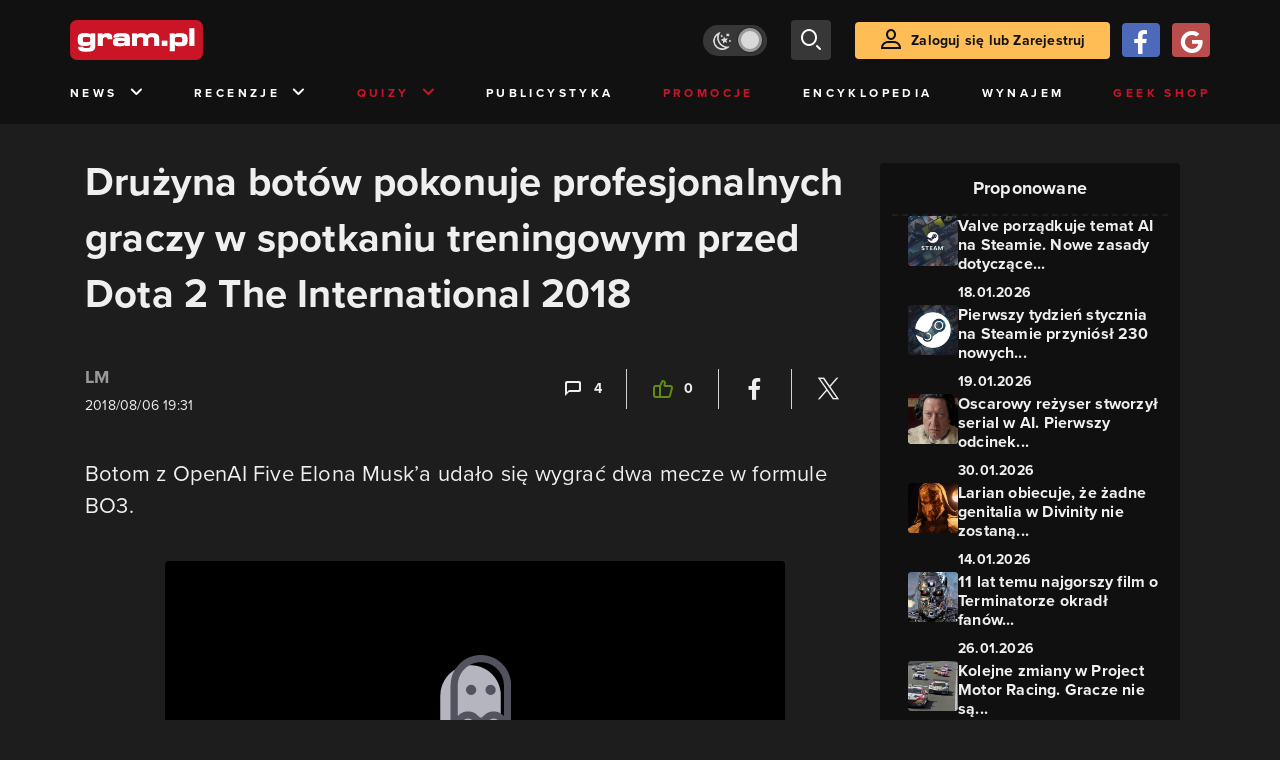

--- FILE ---
content_type: text/html; charset=utf-8
request_url: https://www.gram.pl/news/2018/08/06/druzyna-botow-pokonuje-profesjonalnych-graczy-w-spotkaniu-treningowym-przed-dota-2-the-international-2018.shtml
body_size: 11360
content:
<!DOCTYPE html><html lang="pl"><head><meta charSet="utf-8"/><meta name="viewport" content="width=device-width"/><title lang="pl-pl">Drużyna botów pokonuje profesjonalnych graczy w spotkaniu treningowym przed Dota 2 The International 2018</title><meta name="description" content="Boty z OpenAI Five wygrały 2 z 3 spotkań w grze Dota 2 przeciwko profesjonalnym graczom. E-sport. Elon Musk. Sztuczna inteligencja."/><link rel="image_src" href="https://images.gram.pl/news/20180806213637.jpg"/><meta property="og:title" content="Drużyna botów pokonuje profesjonalnych graczy w spotkaniu treningowym przed Dota 2 The International 2018"/><meta property="og:description" content="Botom z OpenAI Five Elona Musk&amp;#8217;a udało się wygrać dwa mecze w formule BO3."/><meta property="og:image" content="https://images.gram.pl/news/20180806213637.jpg"/><meta property="og:url" content="https://www.gram.pl/news/2018/08/06/druzyna-botow-pokonuje-profesjonalnych-graczy-w-spotkaniu-treningowym-przed-dota-2-the-international-2018.shtml"/><meta property="og:image:width" content="1024"/><meta property="og:image:height" content="576"/><meta property="og:type" content="website"/><meta property="og:locale" content="pl_PL"/><meta property="article:published_time" content="2018-08-06T21:31:01+02:00"/><meta property="article:modified_time" content="2022-10-27T08:45:53+02:00"/><meta property="article:tag" content="eSport"/><meta property="article:tag" content="LM"/><meta property="article:tag" content="Dota 2"/><meta property="article:tag" content="Twitch"/><meta property="article:tag" content="sztuczna inteligencja"/><meta property="article:tag" content="The International"/><link rel="canonical" href="https://www.gram.pl/news/2018/08/06/druzyna-botow-pokonuje-profesjonalnych-graczy-w-spotkaniu-treningowym-przed-dota-2-the-international-2018.shtml"/><link rel="alternate" type="application/rss+xml" title="gram.pl" href="https://www.gram.pl/rss/content.xml"/><meta name="robots" content="index,follow,noodp,noydir,max-image-preview:large"/><meta name="twitter:title" content="Drużyna botów pokonuje profesjonalnych graczy w spotkaniu treningowym przed Dota 2 The International 2018"/><meta name="twitter:image" content="https://images.gram.pl/news/20180806213637.jpg"/><meta name="twitter:description" content="Botom z OpenAI Five Elona Musk&amp;#8217;a udało się wygrać dwa mecze w formule BO3."/><meta name="twitter:card" content="summary_large_image"/><meta name="twitter:creator" content="@gram_pl"/><meta name="twitter:site" content="@gram_pl"/><meta name="theme-color" content="#CA1F27"/><meta name="msapplication-TileColor" content="#CA1F27"/><script type="application/ld+json">{
  "@context": "http://schema.org",
  "@type": "NewsArticle",
  "headline": "Drużyna botów pokonuje profesjonalnych graczy w spotkaniu treningowym przed Dota 2 The International 2018",
  "mainEntityOfPage": "https://www.gram.pl/news/2018/08/06/druzyna-botow-pokonuje-profesjonalnych-graczy-w-spotkaniu-treningowym-przed-dota-2-the-international-2018.shtml",
  "datePublished": "2018-08-06T21:31:01+02:00",
  "dateModified": "2022-10-27T08:45:53+02:00",
  "description": "Boty z OpenAI Five wygrały 2 z 3 spotkań w grze Dota 2 przeciwko profesjonalnym graczom. E-sport. Elon Musk. Sztuczna inteligencja.",
  "author": {
    "@type": "Person",
    "name": "LM"
  },
  "publisher": {
    "@type": "Organization",
    "name": "Gram.pl",
    "sameAs": "https://www.gram.pl",
    "logo": {
      "@type": "ImageObject",
      "url": "https://www.gram.pl/images/logo-big.png",
      "width": 600,
      "height": 315
    }
  },
  "image": {
    "@type": "ImageObject",
    "url": "https://images.gram.pl/news/20180806213637.jpg",
    "width": 1920,
    "height": 1080
  }
}</script><meta name="next-head-count" content="34"/><link rel="preconnect" href="https://use.typekit.net" crossorigin /><link rel="preload" href="/_next/static/css/af5d77b5a997d045.css" as="style"/><link rel="stylesheet" href="/_next/static/css/af5d77b5a997d045.css" data-n-g=""/><noscript data-n-css=""></noscript><script defer="" nomodule="" src="/_next/static/chunks/polyfills-c67a75d1b6f99dc8.js"></script><script src="/_next/static/chunks/webpack-a146a8ef8f1e9d05.js" defer=""></script><script src="/_next/static/chunks/framework-8fe9cb8b81506896.js" defer=""></script><script src="/_next/static/chunks/main-0ebf5555eb9cf2eb.js" defer=""></script><script src="/_next/static/chunks/pages/_app-46197a3e2758aa66.js" defer=""></script><script src="/_next/static/chunks/d158eb56-0e0a2fef3d0326b9.js" defer=""></script><script src="/_next/static/chunks/6240-f4fc521408f548b6.js" defer=""></script><script src="/_next/static/chunks/7963-d71f054838990ac1.js" defer=""></script><script src="/_next/static/chunks/5709-14abfeac8e68077c.js" defer=""></script><script src="/_next/static/chunks/5081-5c8c0285af2c285f.js" defer=""></script><script src="/_next/static/chunks/8900-4a4ed161bfa21042.js" defer=""></script><script src="/_next/static/chunks/pages/%5B...content%5D-f418c99a9162dcab.js" defer=""></script><script src="/_next/static/WDm6iSjUNr3QGnPTOKEiS/_buildManifest.js" defer=""></script><script src="/_next/static/WDm6iSjUNr3QGnPTOKEiS/_ssgManifest.js" defer=""></script><style data-href="https://use.typekit.net/cdt2gcb.css">@import url("https://p.typekit.net/p.css?s=1&k=cdt2gcb&ht=tk&f=139.169.175.5474.25136&a=99815084&app=typekit&e=css");@font-face{font-family:"proxima-nova";src:url("https://use.typekit.net/af/2555e1/00000000000000007735e603/30/l?primer=f592e0a4b9356877842506ce344308576437e4f677d7c9b78ca2162e6cad991a&fvd=n7&v=3") format("woff2"),url("https://use.typekit.net/af/2555e1/00000000000000007735e603/30/d?primer=f592e0a4b9356877842506ce344308576437e4f677d7c9b78ca2162e6cad991a&fvd=n7&v=3") format("woff"),url("https://use.typekit.net/af/2555e1/00000000000000007735e603/30/a?primer=f592e0a4b9356877842506ce344308576437e4f677d7c9b78ca2162e6cad991a&fvd=n7&v=3") format("opentype");font-display:auto;font-style:normal;font-weight:700;font-stretch:normal}@font-face{font-family:"proxima-nova";src:url("https://use.typekit.net/af/8738d8/00000000000000007735e611/30/l?primer=f592e0a4b9356877842506ce344308576437e4f677d7c9b78ca2162e6cad991a&fvd=n8&v=3") format("woff2"),url("https://use.typekit.net/af/8738d8/00000000000000007735e611/30/d?primer=f592e0a4b9356877842506ce344308576437e4f677d7c9b78ca2162e6cad991a&fvd=n8&v=3") format("woff"),url("https://use.typekit.net/af/8738d8/00000000000000007735e611/30/a?primer=f592e0a4b9356877842506ce344308576437e4f677d7c9b78ca2162e6cad991a&fvd=n8&v=3") format("opentype");font-display:auto;font-style:normal;font-weight:800;font-stretch:normal}@font-face{font-family:"proxima-nova";src:url("https://use.typekit.net/af/efe4a5/00000000000000007735e609/30/l?primer=f592e0a4b9356877842506ce344308576437e4f677d7c9b78ca2162e6cad991a&fvd=n4&v=3") format("woff2"),url("https://use.typekit.net/af/efe4a5/00000000000000007735e609/30/d?primer=f592e0a4b9356877842506ce344308576437e4f677d7c9b78ca2162e6cad991a&fvd=n4&v=3") format("woff"),url("https://use.typekit.net/af/efe4a5/00000000000000007735e609/30/a?primer=f592e0a4b9356877842506ce344308576437e4f677d7c9b78ca2162e6cad991a&fvd=n4&v=3") format("opentype");font-display:auto;font-style:normal;font-weight:400;font-stretch:normal}@font-face{font-family:"proxima-nova";src:url("https://use.typekit.net/af/1be3c2/00000000000000007735e606/30/l?primer=f592e0a4b9356877842506ce344308576437e4f677d7c9b78ca2162e6cad991a&fvd=n3&v=3") format("woff2"),url("https://use.typekit.net/af/1be3c2/00000000000000007735e606/30/d?primer=f592e0a4b9356877842506ce344308576437e4f677d7c9b78ca2162e6cad991a&fvd=n3&v=3") format("woff"),url("https://use.typekit.net/af/1be3c2/00000000000000007735e606/30/a?primer=f592e0a4b9356877842506ce344308576437e4f677d7c9b78ca2162e6cad991a&fvd=n3&v=3") format("opentype");font-display:auto;font-style:normal;font-weight:300;font-stretch:normal}@font-face{font-family:"proxima-nova";src:url("https://use.typekit.net/af/23e139/00000000000000007735e605/30/l?primer=f592e0a4b9356877842506ce344308576437e4f677d7c9b78ca2162e6cad991a&fvd=n5&v=3") format("woff2"),url("https://use.typekit.net/af/23e139/00000000000000007735e605/30/d?primer=f592e0a4b9356877842506ce344308576437e4f677d7c9b78ca2162e6cad991a&fvd=n5&v=3") format("woff"),url("https://use.typekit.net/af/23e139/00000000000000007735e605/30/a?primer=f592e0a4b9356877842506ce344308576437e4f677d7c9b78ca2162e6cad991a&fvd=n5&v=3") format("opentype");font-display:auto;font-style:normal;font-weight:500;font-stretch:normal}.tk-proxima-nova{font-family:"proxima-nova",sans-serif}</style></head><body class="no-trans dark-mode"><div id="__next"><div class="preheader"></div><div id="top" class="header" style="top:0px"><div class="container header-content flex-between d-none d-lg-flex"><div class="flex"><a href="/" aria-label="strona główna"><div class="logo"></div></a></div><div class="flex-right child-margin"><button class="darkmode-switch active" aria-label="Włącz tryb jasny"><span class="dot"></span></button><button class="small search" aria-label="szukaj"><span class="icon-search i-24"></span></button><a class="button loading" href="#"><span class="icon-user i-24"></span>Zaloguj się lub Zarejestruj<!-- --></a></div></div><nav class="container d-none d-lg-flex flex-between"><button class="menu-link">News<!-- --><span class="icon-chevron-down i-24 up"></span></button><button class="menu-link">Recenzje<!-- --><span class="icon-chevron-down i-24 up"></span></button><button class="menu-link new">Quizy<!-- --><span class="icon-chevron-down i-24 up"></span></button><a href="/publicystyka" class="menu-link">Publicystyka</a><a href="/news/promocje" class="menu-link new">Promocje</a><a href="/encyklopedia-gier" class="menu-link">Encyklopedia</a><a href="/wynajem" class="menu-link">Wynajem</a><a href="https://geek-shop.gram.pl" target="_blank" rel="noopener noreferrer" class="menu-link new">Geek Shop</a></nav><nav class="container header-content mobile flex-between d-flex d-lg-none"><button class="small search" aria-label="szukaj"><span class="icon-search i-24"></span></button><a href="/" aria-label="strona główna"><div class="logo mobile"></div></a><div class="mobile-nav"><button class="darkmode-switch active" aria-label="Włącz tryb jasny"><span class="dot"></span></button><button class="small search" aria-label="szukaj"><span class="icon-menu i-24"></span></button></div></nav></div><div id="content-wrapper" class="container"><div id="belka_expand" class="w2g"></div><div class="ad-wrapper top mock-off no-height"><div id="art_bill_top" class="w2g"></div></div><div class="row" id="row"><div style="max-width:810px" class="column-background col-12 col-lg p16nm"><h1 class="h2-m">Drużyna botów pokonuje profesjonalnych graczy w spotkaniu treningowym przed Dota 2 The International 2018</h1><div class="content-top-bar top24 bot40"><div class="row"><div class="col-12 col-md-6"><span class="author">LM</span><div class="date">2018/08/06 21:31</div></div><div class="col-12 col-md-6 flex-right flex-evenly-m content-widgets y24-m"><a href="#comments" aria-label="Link-anchor do komentarzy"><div class="thumb-container flex-center hov cmt"><span class="icon-comment"></span>4<!-- --></div></a><div class="divider"></div><div aria-label="Polub post" class="thumb-container flex-center hov"><span class="icon-thumb-up"></span>0<!-- --></div><div class="divider"></div><a class="share-button fb" href="https://facebook.com/sharer/sharer.php?u=https%3A%2F%2Fwww.gram.pl%2Fnews%2F2018%2F08%2F06%2Fdruzyna-botow-pokonuje-profesjonalnych-graczy-w-spotkaniu-treningowym-przed-dota-2-the-international-2018.shtml" target="_blank" rel="noopener noreferrer" aria-label="Podziel się na Facebooku"><span class="icon-fa i-24"></span><span></span></a><div class="divider"></div><a class="share-button tw" href="https://twitter.com/intent/tweet/?url=https%3A%2F%2Fwww.gram.pl%2Fnews%2F2018%2F08%2F06%2Fdruzyna-botow-pokonuje-profesjonalnych-graczy-w-spotkaniu-treningowym-przed-dota-2-the-international-2018.shtml&amp;text=Dru%C5%BCyna%20bot%C3%B3w%20pokonuje%20profesjonalnych%20graczy%20w%20spotkaniu%20treningowym%20przed%20Dota%202%20The%20International%202018" target="_blank" rel="noopener noreferrer" aria-label="Podziel się na Twitterze"><span class="icon-tw i-24"></span><span></span></a></div></div></div><main class="lead bot40"><p>Botom z OpenAI Five Elona Musk&#8217;a udało się wygrać dwa mecze w formule BO3.</p></main><main class="content"><p><center><iframe src="https://player.twitch.tv/?autoplay=false&amp;video=v293517383" frameborder="0" allowfullscreen="true" scrolling="no" height="378" width="620"></iframe><a rel="noopener noreferrer" href="https://www.twitch.tv/videos/293517383?tt_content=text_link&amp;tt_medium=vod_embed" style="padding:2px 0px 4px; display:block; width:345px; font-weight:normal; font-size:10px; text-decoration:underline;">Oglądaj OpenAI Five Benchmark od użytkownika OpenAI na www.twitch.tv</a></center></p></main><div><div class="ad-wrapper   "><div id="art_bill_srodek_1" class="w2g"></div></div></div><main class="content"><p>

Do największego e-sportowego wydarzenia związanego z grą MOBA <strong>Dota 2 &#8211; The International 2018</strong> &#8211; pozostały już jedynie dwa tygodnie. Nie ulega wątpliwości, że profesjonalni zawodnicy marzący o zgarnięciu głównej nagrody niemal nie rozstają się z serwerami gry, ale okazuje się, że boty z założonego w 2015 roku przez Elona Musk'a instytutu również nie próżnują na ostatniej prostej przed turniejem. Wczoraj za pośrednictwem platformy streamingowej Twitch mogliśmy obejrzeć spotkanie, w którym drużyna botów <strong>OpenAI Five</strong> stanęła w szranki z pięcioma profesjonalnymi zawodnikami <strong>Doty 2</strong> (<strong>Blitz, Cap, Fogged, Merlini i Moonmeander</strong>). Drużyna botów wygrała dwa z trzech rozegranych meczów, ale warto mieć na uwadze fakt, iż w ostatnim, zwycięskim dla profesjonalnych graczy spotkaniu, kompozycja drużyny OpenAI została poddana głosowaniu widzów.</p></main><div class="player-container"><h2 class="title mb-3 flex-left"><div class="i-box right flex-center"><span class="icon-pc i-24"></span></div>GramTV przedstawia:<!-- --></h2><div></div><div id="videoContainer"></div></div><div><div class="ad-wrapper   "><div id="art_bill_srodek_2" class="w2g"></div></div></div><main class="content"><p>

Cóż, botom gratulować nie będziemy, ale ich twórcom jak najbardziej. Ostatecznie, nawet jeśli boty mogłyby wygrać każde spotkanie, to nie ulega wątpliwości, że najważniejszy w e-sporcie jest czynnik ludzki i to on przesądza o jego sile czy popularności.</p><p>

<a href="https://www.sferis.pl/strefa-gamingu?utm_source=Gram&amp;utm_medium=News_baner&amp;utm_campaign=STREFA_GAMINGU_2018_08_01_MM&amp;utm_content=newsb" target="_blank"><img alt="Drużyna botów pokonuje profesjonalnych graczy w spotkaniu treningowym przed Dota 2 The International 2018" class="inner img-wrapper" src="//img6.gram.pl/thumb/20180806213644.jpg" width=667 height=159 /></a></p>
</main><div class="source-wrapper">Źródło:<!-- --><a href="https://www.twitch.tv/videos/293517383##" class="link blue fat bot24 d-block text-right" target="blank" rel="noopener noreferrer" aria-label="Źródło informacji dla tej treści">https://www.twitch.tv/videos/293517383##</a></div><div id="progressbar-end"></div><div></div><div class="content-tags top40 bot24"><p class="h5">Tagi: </p><a href="/hot" aria-label="Link do tagu hot"><div class="tag hot small contrast"><span class="icon-hot up"></span>HOT<!-- --></div></a><a href="/tag/lm"><div class="tag small contrast">LM</div></a><a href="/tag/dota-2"><div class="tag small contrast">Dota 2</div></a><a href="/tag/twitch"><div class="tag small contrast">Twitch</div></a><a href="/tag/sztuczna-inteligencja"><div class="tag small contrast">sztuczna inteligencja</div></a><a href="/tag/the-international"><div class="tag small contrast">The International</div></a></div><aside class="slider-wrapper"><div class="top"><i class="icon-star"></i>Mogą Cię zainteresować również<!-- --></div><button aria-label="W lewo" class="button b-left flex-center d-none d-lg-flex" disabled=""><span class="icon-arrow-left mr-0"></span></button><button aria-label="W prawo" class="button b-right flex-center d-none d-lg-flex"><span class="icon-arrow-right mr-0"></span></button><div class="overflow-box"><div class="slider" style="left:0%"></div></div><div class="pages d-flex d-lg-none"></div></aside><div class="ad-wrapper   "><div id="art_bill_srodek_3" class="w2g"></div></div><div id="comments" class="comments bot24"><div class="top bot24 bot16-m"><div class="title">Komentarze</div><div class="flex-center modify"><div class="count">4</div></div></div><div class="comment-guest-wrapper"><button class="add-comment-button">Dodaj komentarz jako gość</button><div class="login"><button class="oauth-button fb" aria-label="Zaloguj się przy pomocy konta Facebook"><span class="icon-fa"></span></button><button aria-label="Zaloguj się przy pomocy konta Google" class="oauth-button go" disabled=""><span class="icon-go"></span></button><a class="button " href="/login"><span class="icon-user i-24"></span>Zaloguj się<!-- --></a></div></div><div class="c-div top12 top8-m bot24"></div><div id="1313314" class="comment"><div class="top"><div class="row w-100"><div class="col-12 col-md-6 flex-left"><div class="avatar" style="background-image:url(https://images.gram.pl/avatar/default.jpg)"></div><div class="name ">Usunięty</div><div class="title" style="background-color:#FFFFFF">Usunięty</div></div><div class="col-12 col-md-6 flex-right"><div class="date">08/08/2018 00:15</div></div></div></div><div class="message"><p>Jeśli się nie mylę, to swego czasu chyba nawet Kasparow przegrał z komputerem. A jakaś dota przy szachach to wiecie, jak tetris przy budowaniu bomby jądrowej wielkosci orzeszka. Hehehe&nbsp;</p>
</div><div class="flex-right"><button>Odpowiedz</button></div></div><div class="c-div top12 top8-m bot24"></div><div id="1313312" class="comment"><div class="top"><div class="row w-100"><div class="col-12 col-md-6 flex-left"><div class="avatar" style="background-image:url(https://images.gram.pl/avatar/default.jpg)"></div><div class="name ">Usunięty</div><div class="title" style="background-color:#FFFFFF">Usunięty</div></div><div class="col-12 col-md-6 flex-right"><div class="date">07/08/2018 16:08</div></div></div></div><div class="message">
<blockquote class="ipsQuote" data-ipsquote="" data-ipsquote-contentapp="forums" data-ipsquote-contentclass="forums_Topic" data-ipsquote-contentcommentid="5513523" data-ipsquote-contentid="110932" data-ipsquote-contenttype="forums" data-ipsquote-timestamp="1533642980" data-ipsquote-userid="169420" data-ipsquote-username="leszeq">
	<div class="ipsQuote_citation">
		2 godziny temu, leszeq napisał:
	</div>

	<div class="ipsQuote_contents">
		<p>
			A mógłbyś napisać coś więcej? Bo oczywiście pseudoredaktorzy i stażyści z gramu o tym nie wspomną.
		</p>
	</div>
</blockquote>

<p>
	Nie wspomną, bo strona z której tłumacz google im przekładał na nasz język, też pewnie o tym nie wspominała /emoticons/tongue.png" srcset="/emoticons/tongue@2x.png 2x" title=":P" width="20" /> 
</p>

<p>
	Ale tak na serio, to sam bym przeczytał o tym coś więcej.
</p>
</div><div class="flex-right"><button>Odpowiedz</button></div></div><div class="c-div top12 top8-m bot24"></div><div id="1313315" class="comment"><div class="top"><div class="row w-100"><div class="col-12 col-md-6 flex-left"><div class="avatar" style="background-image:url(https://images.gram.pl/avatar/default.jpg)"></div><div class="name ">leszeq</div><div class="title" style="background-color:#FFFFFF">Gramowicz</div></div><div class="col-12 col-md-6 flex-right"><div class="date">07/08/2018 13:56</div></div></div></div><div class="message"><blockquote class="ipsQuote" data-ipsquote="" data-ipsquote-contentapp="forums" data-ipsquote-contentclass="forums_Topic" data-ipsquote-contentcommentid="5513515" data-ipsquote-contentid="110932" data-ipsquote-contenttype="forums" data-ipsquote-timestamp="1533624783" data-ipsquote-userid="298942" data-ipsquote-username="DeithWX">
<div class="ipsQuote_citation">DeithWX napisał:</div>

<div class="ipsClearfix ipsQuote_contents">
<p>Mecze były na bardzo restrykcyjnych zasadach, praktycznie faworyzując strategię botów więc nie wiem co tu chwalić.</p>
</div>
</blockquote>

<p>A mógłbyś napisać coś więcej? Bo oczywiście pseudoredaktorzy i stażyści z gramu o tym nie wspomną.</p>
</div><div class="flex-right"><button>Odpowiedz</button></div></div><br/><br/><br/><div class="flex-evenly mb-4 flex-col"><div><div class="loading-container"><div class="loading-text">Trwa Wczytywanie</div><div class="spinner"><div class="bounce1"></div><div class="bounce2"></div><div class="bounce3"></div></div></div></div><button class="mb-2 mt-2 button">Więcej komentarzy (1)</button></div></div></div><aside class="col-12 col-lg-auto mb-5"><div class="content-list hot-list content-propositions  column-background" style="max-width:300px"><div class="head">Proponowane</div><a href="/news/valve-porzadkuje-temat-ai-na-steamie-nowe-zasady-dotyczace-wykorzystania-sztucznej-inteligencji" class="news news-mini compact"><div class="miniature relative image-loading"><img class="lazy" style="width:1px;height:1px" data-src="https://images.gram.pl/news/miniature/xvlh20260117154918426nmnd.jpg" alt=""/><div class="tag small all-caps category"></div><div class="anchored-mobile d-block d-lg-none"></div></div><div class="right"><div class="title">Valve porządkuje temat AI na Steamie. Nowe zasady dotyczące...</div><div class="date">18.01.2026</div></div></a><a href="/news/pierwszy-tydzien-stycznia-na-steamie-przyniosl-230-nowych-gier-wiele-tworzonych-z-ai" class="news news-mini compact"><div class="miniature relative image-loading"><img class="lazy" style="width:1px;height:1px" data-src="https://images.gram.pl/news/miniature/ssbs20260119105932103wdwl.jpg" alt=""/><div class="tag small all-caps category"></div><div class="anchored-mobile d-block d-lg-none"></div></div><div class="right"><div class="title">Pierwszy tydzień stycznia na Steamie przyniósł 230 nowych...</div><div class="date">19.01.2026</div></div></a><a href="/news/oscarowy-rezyser-stworzyl-serial-w-ai-pierwszy-odcinek-zmasakrowany-przez-widzow" class="news news-mini compact"><div class="miniature relative image-loading"><img class="lazy" style="width:1px;height:1px" data-src="https://images.gram.pl/news/miniature/dvca20260130103600808ibrr.jpg" alt=""/><div class="tag small all-caps category"></div><div class="anchored-mobile d-block d-lg-none"><div class="comment-counter small">5<!-- --></div></div></div><div class="right"><div class="title">Oscarowy reżyser stworzył serial w AI. Pierwszy odcinek...</div><div class="date">30.01.2026</div></div></a><a href="/news/larian-obiecuje-ze-zadne-genitalia-w-divinity-nie-zostana-stworzone-przez-sztuczna-inteligencje-zostana-wykonane-recznie-z-miloscia" class="news news-mini compact"><div class="miniature relative image-loading"><img class="lazy" style="width:1px;height:1px" data-src="https://images.gram.pl/news/miniature/ofty20260114110719405arjq.jpg" alt=""/><div class="tag small all-caps category"></div><div class="anchored-mobile d-block d-lg-none"><div class="comment-counter small">1<!-- --></div></div></div><div class="right"><div class="title">Larian obiecuje, że żadne genitalia w Divinity nie zostaną...</div><div class="date">14.01.2026</div></div></a><a href="/news/11-lat-temu-najgorszy-film-o-terminatorze-okradl-fanow-science-fiction-z-najlepszego-pomyslu-od-czasow-oryginalu" class="news news-mini compact"><div class="miniature relative image-loading"><img class="lazy" style="width:1px;height:1px" data-src="https://images.gram.pl/news/miniature/fsjz20260126100046456gtqh.jpg" alt=""/><div class="tag small all-caps category"></div><div class="anchored-mobile d-block d-lg-none"><div class="comment-counter small">2<!-- --></div></div></div><div class="right"><div class="title">11 lat temu najgorszy film o Terminatorze okradł fanów...</div><div class="date">26.01.2026</div></div></a><a href="/news/kolejne-zmiany-w-project-motor-racing-gracze-nie-sa-zadowoleni" class="news news-mini compact"><div class="miniature relative image-loading"><img class="lazy" style="width:1px;height:1px" data-src="https://images.gram.pl/news/miniature/ainh20260119141154799jnms.jpg" alt=""/><div class="tag small all-caps category"></div><div class="anchored-mobile d-block d-lg-none"></div></div><div class="right"><div class="title">Kolejne zmiany w Project Motor Racing. Gracze nie są...</div><div class="date">19.01.2026</div></div></a></div><div class="ad-wrapper mock-off column top40"><div id="sekcja_half_prawa_szpalta_1" class="w2g"></div><div id="art_half_prawa_szpalta_2" class="w2g"></div></div></aside></div><div class="ad-wrapper   "><div id="art_bill_bottom" class="w2g"></div></div><div id="belka_sticky" class="w2g"></div><div id="vigneta" class="w2g"></div><div style="max-width:100vw"><div id="interstitial" class="w2g"></div></div></div><div class="pin-to-bottom"><div class="socialistic-links"><div class="container flex-evenly" style="min-height:21px"><a class="link light" target="_blank" rel="noopener noreferrer" href="https://www.tiktok.com/@gram.pl_" aria-label="tiktok gram.pl"><span class="icon-ti i-24 up"></span><span class="d-none d-lg-inline">Tiktok</span></a><a class="link light" target="_blank" rel="noopener noreferrer" href="https://www.facebook.com/grampl" aria-label="facebook gram.pl"><span class="icon-fa i-24 up"></span><span class="d-none d-lg-inline">Facebook</span></a><a class="link light" target="_blank" rel="noopener noreferrer" href="https://www.youtube.com/user/wwwgrampl" aria-label="kanał youtube gram.pl"><span class="icon-youtube i-24 up"></span><span class="d-none d-lg-inline">Youtube</span></a><a class="link light" target="_blank" rel="noopener noreferrer" href="https://open.spotify.com/user/gram.pl" aria-label="spotify gram.pl"><span class="icon-spotify i-24 up"></span><span class="d-none d-lg-inline">Spotify</span></a><a class="link light" target="_blank" rel="noopener noreferrer" href="https://store.steampowered.com/curator/110591-gram.pl" aria-label="strona społeczności gram.pl na steam"><span class="icon-steam i-24 up"></span><span class="d-none d-lg-inline">Steam</span></a><a class="link light" target="_blank" rel="noopener noreferrer" href="https://www.gram.pl/rss/content.xml" aria-label="kanał rss grma.pl"><span class="icon-rss i-24 up"></span><span class="d-none d-lg-inline">RSS</span></a></div></div><div class="footer pt-3 pb-3 pt-lg-5 pb-lg-5"><div class="container"><div class="row"><div class="d-none d-lg-inline col-lg-4"><div class="logo"></div><div class="copyright">Copyright © 2005 - <!-- -->2026<!-- --> ACTION S.A.<!-- --></div><div class="copyright">Zamienie, ul. Dawidowska 10, 05-500 Piaseczno</div><div class="copyright" style="margin-top:0">tel. (+48 22) 332 16 00</div><div class="build-number">Portal: v.<!-- -->6.1.112<!-- --></div></div><div class="col-6 col-lg-2"><p>O nas</p><div class="row"><div class="col-12"><a class="foot" href="/kontakt">Zespół Gram</a><a class="foot" href="/regulamin">Regulamin</a><a class="foot" href="/regulamin#polityka-prywatnosci">Polityka prywatności</a></div></div></div><div class="col-6 col-lg-3"><p>Kontakt</p><div class="row"><div class="col-12"><a class="foot" href="/informacje/kontakt">Pomoc</a><a class="foot" href="/informacje/reklama">Reklama</a><a class="foot" href="/informacje/redakcja">Kontakt z redakcją</a></div></div></div><div class="col-12 col-lg-3"><p class="mt-4 mt-lg-0">Na skróty</p><div class="row"><div class="col-6"><a class="foot" href="/news/hot">HOT News</a><a class="foot" href="/gramtv">GramTV</a><a class="foot" href="https://www.sferis.pl/Strefa-Okazji" target="_blank" rel="noopener noreferrer">Promocje</a></div><div class="col-6"><a class="foot" href="https://www.sferis.pl/gaming-2541" target="_blank" rel="noopener noreferrer">Zakupy</a><a class="foot red" href="https://theprotocol.it/" target="_blank" rel="noopener noreferrer">the:protocol</a></div></div></div><div class="col-12 d-inline d-lg-none"><hr class="light mb-4"/><div class="logo"></div><div class="copyright">Copyright © 2005 - <!-- -->2026<!-- --> ACTION S.A.<!-- --></div><div class="copyright">Zamienie, ul. Dawidowska 10, 05-500 Piaseczno</div><div class="copyright" style="margin-top:0">tel. (+48 22) 332 16 00</div><div class="build-number">Portal: v.<!-- -->6.1.112<!-- --></div></div></div></div></div></div><noscript><img height="1" width="1" style="display:none" src="https://www.facebook.com/tr?id=704790599979438&amp;ev=PageView&amp;noscript=1" alt=""/></noscript><div id="quantcast"><noscript><div style="display:none"><img src="//pixel.quantserve.com/pixel/p-S7LjTHgJsANxL.gif" style="border:0" height="1" width="1" alt="Quantcast"/></div></noscript><noscript><div style="display:none"><img src="//pixel.quantserve.com/pixel/p-S7LjTHgJsANxL.gif" style="border:0" height="1" width="1" alt="Quantcast"/></div></noscript></div></div><script id="__NEXT_DATA__" type="application/json">{"props":{"pageProps":{"loaded":true,"url":"2018/08/06/druzyna-botow-pokonuje-profesjonalnych-graczy-w-spotkaniu-treningowym-przed-dota-2-the-international-2018.shtml","list":false,"singleContent":{"comments":[{"id":1313314,"message":"\u003cp\u003eJeśli się nie mylę, to swego czasu chyba nawet Kasparow przegrał z komputerem. A jakaś dota przy szachach to wiecie, jak tetris przy budowaniu bomby jądrowej wielkosci orzeszka. Hehehe\u0026nbsp;\u003c/p\u003e\n","createdAt":"2018-08-07T22:15:29.000+00:00","thread":0,"mainThread":0,"authorName":"Usunięty","authorPageSlug":"","authorTitle":"Usunięty","authorAvatar":null,"authorId":897106,"postId":101462,"extended":null},{"id":1313312,"message":"\n\u003cblockquote class=\"ipsQuote\" data-ipsquote=\"\" data-ipsquote-contentapp=\"forums\" data-ipsquote-contentclass=\"forums_Topic\" data-ipsquote-contentcommentid=\"5513523\" data-ipsquote-contentid=\"110932\" data-ipsquote-contenttype=\"forums\" data-ipsquote-timestamp=\"1533642980\" data-ipsquote-userid=\"169420\" data-ipsquote-username=\"leszeq\"\u003e\n\t\u003cdiv class=\"ipsQuote_citation\"\u003e\n\t\t2 godziny temu, leszeq napisał:\n\t\u003c/div\u003e\n\n\t\u003cdiv class=\"ipsQuote_contents\"\u003e\n\t\t\u003cp\u003e\n\t\t\tA mógłbyś napisać coś więcej? Bo oczywiście pseudoredaktorzy i stażyści z gramu o tym nie wspomną.\n\t\t\u003c/p\u003e\n\t\u003c/div\u003e\n\u003c/blockquote\u003e\n\n\u003cp\u003e\n\tNie wspomną, bo strona z której tłumacz google im przekładał na nasz język, też pewnie o tym nie wspominała /emoticons/tongue.png\" srcset=\"/emoticons/tongue@2x.png 2x\" title=\":P\" width=\"20\" /\u003e \n\u003c/p\u003e\n\n\u003cp\u003e\n\tAle tak na serio, to sam bym przeczytał o tym coś więcej.\n\u003c/p\u003e\n","createdAt":"2018-08-07T14:08:53.000+00:00","thread":0,"mainThread":0,"authorName":"Usunięty","authorPageSlug":"","authorTitle":"Usunięty","authorAvatar":null,"authorId":337493,"postId":101462,"extended":null},{"id":1313315,"message":"\u003cblockquote class=\"ipsQuote\" data-ipsquote=\"\" data-ipsquote-contentapp=\"forums\" data-ipsquote-contentclass=\"forums_Topic\" data-ipsquote-contentcommentid=\"5513515\" data-ipsquote-contentid=\"110932\" data-ipsquote-contenttype=\"forums\" data-ipsquote-timestamp=\"1533624783\" data-ipsquote-userid=\"298942\" data-ipsquote-username=\"DeithWX\"\u003e\n\u003cdiv class=\"ipsQuote_citation\"\u003eDeithWX napisał:\u003c/div\u003e\n\n\u003cdiv class=\"ipsClearfix ipsQuote_contents\"\u003e\n\u003cp\u003eMecze były na bardzo restrykcyjnych zasadach, praktycznie faworyzując strategię botów więc nie wiem co tu chwalić.\u003c/p\u003e\n\u003c/div\u003e\n\u003c/blockquote\u003e\n\n\u003cp\u003eA mógłbyś napisać coś więcej? Bo oczywiście pseudoredaktorzy i stażyści z gramu o tym nie wspomną.\u003c/p\u003e\n","createdAt":"2018-08-07T11:56:20.000+00:00","thread":0,"mainThread":0,"authorName":"leszeq","authorPageSlug":"","authorTitle":"Gramowicz","authorAvatar":null,"authorId":169420,"postId":101462,"extended":null}],"giveaway":[],"content":{"id":101462,"title":"Drużyna botów pokonuje profesjonalnych graczy w spotkaniu treningowym przed Dota 2 The International 2018","lead":"\u003cp\u003eBotom z OpenAI Five Elona Musk\u0026#8217;a udało się wygrać dwa mecze w formule BO3.\u003c/p\u003e","seoTitle":"Drużyna botów pokonuje profesjonalnych graczy w spotkaniu treningowym przed Dota 2 The International 2018","seoLead":"Boty z OpenAI Five wygrały 2 z 3 spotkań w grze Dota 2 przeciwko profesjonalnym graczom. E-sport. Elon Musk. Sztuczna inteligencja.","content":"\u003cp\u003e\u003ccenter\u003e\u003ciframe src=\"https://player.twitch.tv/?autoplay=false\u0026amp;video=v293517383\" frameborder=\"0\" allowfullscreen=\"true\" scrolling=\"no\" height=\"378\" width=\"620\"\u003e\u003c/iframe\u003e\u003ca rel=\"noopener noreferrer\" href=\"https://www.twitch.tv/videos/293517383?tt_content=text_link\u0026amp;tt_medium=vod_embed\" style=\"padding:2px 0px 4px; display:block; width:345px; font-weight:normal; font-size:10px; text-decoration:underline;\"\u003eOglądaj OpenAI Five Benchmark od użytkownika OpenAI na www.twitch.tv\u003c/a\u003e\u003c/center\u003e\u003c/p\u003e\u003cp\u003e\r\n\r\nDo największego e-sportowego wydarzenia związanego z grą MOBA \u003cstrong\u003eDota 2 \u0026#8211; The International 2018\u003c/strong\u003e \u0026#8211; pozostały już jedynie dwa tygodnie. Nie ulega wątpliwości, że profesjonalni zawodnicy marzący o zgarnięciu głównej nagrody niemal nie rozstają się z serwerami gry, ale okazuje się, że boty z założonego w 2015 roku przez Elona Musk'a instytutu również nie próżnują na ostatniej prostej przed turniejem. Wczoraj za pośrednictwem platformy streamingowej Twitch mogliśmy obejrzeć spotkanie, w którym drużyna botów \u003cstrong\u003eOpenAI Five\u003c/strong\u003e stanęła w szranki z pięcioma profesjonalnymi zawodnikami \u003cstrong\u003eDoty 2\u003c/strong\u003e (\u003cstrong\u003eBlitz, Cap, Fogged, Merlini i Moonmeander\u003c/strong\u003e). Drużyna botów wygrała dwa z trzech rozegranych meczów, ale warto mieć na uwadze fakt, iż w ostatnim, zwycięskim dla profesjonalnych graczy spotkaniu, kompozycja drużyny OpenAI została poddana głosowaniu widzów.\u003c/p\u003e\u003cp\u003e\r\n\r\nCóż, botom gratulować nie będziemy, ale ich twórcom jak najbardziej. Ostatecznie, nawet jeśli boty mogłyby wygrać każde spotkanie, to nie ulega wątpliwości, że najważniejszy w e-sporcie jest czynnik ludzki i to on przesądza o jego sile czy popularności.\u003c/p\u003e\u003cp\u003e\r\n\r\n\u003ca href=\"https://www.sferis.pl/strefa-gamingu?utm_source=Gram\u0026amp;utm_medium=News_baner\u0026amp;utm_campaign=STREFA_GAMINGU_2018_08_01_MM\u0026amp;utm_content=newsb\" target=\"_blank\"\u003e\u003cimg alt=\"Drużyna botów pokonuje profesjonalnych graczy w spotkaniu treningowym przed Dota 2 The International 2018\" class=\"inner img-wrapper\" src=\"//img6.gram.pl/thumb/20180806213644.jpg\" width=667 height=159 /\u003e\u003c/a\u003e\u003c/p\u003e\r\n","image":"20180806213637","comments":4,"hot":true,"category":"eSport","author":"LM","contentAuthorId":1086646,"datePublished":"2018-08-06T21:31:01+02:00","dateModified":"2022-10-27T08:45:53+02:00","likes":0,"sourceLink":"https://www.twitch.tv/videos/293517383##","onnetworkvideoid":"MlBzLDAsWGM=","partnerlink":"","tags":[{"id":0,"name":"hot","slug":"news/hot"},{"id":0,"name":"eSport","slug":""},{"id":11,"name":"LM","slug":"lm"},{"id":686,"name":"Dota 2","slug":"dota-2"},{"id":1800,"name":"Twitch","slug":"twitch"},{"id":3590,"name":"sztuczna inteligencja","slug":"sztuczna-inteligencja"},{"id":5231,"name":"The International","slug":"the-international"}],"review":null,"paginate":false,"tableOfContents":false},"oembed":false,"liked":false,"article":false,"quiz":false,"commentsAmountFormat":"4","commentsAmount":4,"admin":false,"onnetworkvideoid":"MlBzLDAsWGM=","partnerlink":"","slider":{"items":[{"id":176290,"title":"Valve porządkuje temat AI na Steamie. Nowe zasady dotyczące wykorzystania sztucznej inteligencji","url":"/news/valve-porzadkuje-temat-ai-na-steamie-nowe-zasady-dotyczace-wykorzystania-sztucznej-inteligencji","image":"xvlh20260117154918426nmnd","date":"18.01.2026","comments":0},{"id":176338,"title":"Pierwszy tydzień stycznia na Steamie przyniósł 230 nowych gier, wiele tworzonych z AI","url":"/news/pierwszy-tydzien-stycznia-na-steamie-przyniosl-230-nowych-gier-wiele-tworzonych-z-ai","image":"ssbs20260119105932103wdwl","date":"19.01.2026","comments":0},{"id":176853,"title":"Oscarowy reżyser stworzył serial w AI. Pierwszy odcinek zmasakrowany przez widzów","url":"/news/oscarowy-rezyser-stworzyl-serial-w-ai-pierwszy-odcinek-zmasakrowany-przez-widzow","image":"dvca20260130103600808ibrr","date":"30.01.2026","comments":5},{"id":176119,"title":"Larian obiecuje, że żadne genitalia w Divinity nie zostaną stworzone przez sztuczną inteligencję. „Zostaną wykonane ręcznie z miłością”","url":"/news/larian-obiecuje-ze-zadne-genitalia-w-divinity-nie-zostana-stworzone-przez-sztuczna-inteligencje-zostana-wykonane-recznie-z-miloscia","image":"ofty20260114110719405arjq","date":"14.01.2026","comments":1},{"id":176645,"title":"11 lat temu najgorszy film o Terminatorze okradł fanów science fiction z najlepszego pomysłu od czasów oryginału","url":"/news/11-lat-temu-najgorszy-film-o-terminatorze-okradl-fanow-science-fiction-z-najlepszego-pomyslu-od-czasow-oryginalu","image":"fsjz20260126100046456gtqh","date":"26.01.2026","comments":2},{"id":176350,"title":"Kolejne zmiany w Project Motor Racing. Gracze nie są zadowoleni...","url":"/news/kolejne-zmiany-w-project-motor-racing-gracze-nie-sa-zadowoleni","image":"ainh20260119141154799jnms","date":"19.01.2026","comments":0}]},"author":null,"games":[],"poll":null,"single":true,"body":{"single":true,"slug":"2018/08/06/druzyna-botow-pokonuje-profesjonalnych-graczy-w-spotkaniu-treningowym-przed-dota-2-the-international-2018.shtml","newSlug":"/news/2018/08/06/druzyna-botow-pokonuje-profesjonalnych-graczy-w-spotkaniu-treningowym-przed-dota-2-the-international-2018.shtml","addHit":false}},"cp":0,"page":0,"v":""},"__N_SSP":true},"page":"/[...content]","query":{"content":["2018","08","06","druzyna-botow-pokonuje-profesjonalnych-graczy-w-spotkaniu-treningowym-przed-dota-2-the-international-2018.shtml"]},"buildId":"WDm6iSjUNr3QGnPTOKEiS","isFallback":false,"gssp":true,"scriptLoader":[]}</script></body></html>

--- FILE ---
content_type: text/html; charset=utf-8
request_url: https://www.google.com/recaptcha/api2/aframe
body_size: 181
content:
<!DOCTYPE HTML><html><head><meta http-equiv="content-type" content="text/html; charset=UTF-8"></head><body><script nonce="teWJvsVBgmPX5h7gEwAIRg">/** Anti-fraud and anti-abuse applications only. See google.com/recaptcha */ try{var clients={'sodar':'https://pagead2.googlesyndication.com/pagead/sodar?'};window.addEventListener("message",function(a){try{if(a.source===window.parent){var b=JSON.parse(a.data);var c=clients[b['id']];if(c){var d=document.createElement('img');d.src=c+b['params']+'&rc='+(localStorage.getItem("rc::a")?sessionStorage.getItem("rc::b"):"");window.document.body.appendChild(d);sessionStorage.setItem("rc::e",parseInt(sessionStorage.getItem("rc::e")||0)+1);localStorage.setItem("rc::h",'1769900768666');}}}catch(b){}});window.parent.postMessage("_grecaptcha_ready", "*");}catch(b){}</script></body></html>

--- FILE ---
content_type: image/svg+xml
request_url: https://www.gram.pl/images/logo-black.svg
body_size: 2355
content:
<?xml version="1.0" encoding="UTF-8"?><svg id="Warstwa_1" xmlns="http://www.w3.org/2000/svg" viewBox="0 0 95.27 25.64"><defs><style>.cls-1{fill:#1d1d1d;}</style></defs><path class="cls-1" d="M80.44,10.57c-1.77,0-2.34,.07-2.66,.32-.33,.29-.45,.72-.45,1.73,0,1.77,.17,1.99,3.03,1.99,1.54,0,2.01-.07,2.29-.33,.33-.3,.43-.73,.43-1.77,0-1.54-.26-1.93-2.64-1.93Z"/><path class="cls-1" d="M39.76,14.23c0-.57-.23-.78-2.72-.78-2.18,0-2.41,.26-2.41,.8,0,.29,.1,.63,.88,.76,.31,.02,.9,.04,1.82,.04,.84,0,1.42-.02,1.75-.09,.62-.13,.69-.48,.69-.73Z"/><path class="cls-1" d="M3.03,0C1.36,0,0,1.36,0,3.03V22.6c0,1.67,1.36,3.03,3.03,3.03H92.24c1.67,0,3.03-1.36,3.03-3.03V3.03c0-1.67-1.36-3.03-3.03-3.03H3.03Zm14.73,16.19c0,2.46-.23,3.31-1.1,4.12-.6,.56-1.34,.87-2.45,1.03-.85,.13-2.19,.21-3.51,.21-2.8,0-3.99-.26-4.9-1.09-.66-.62-.91-1.25-.93-2.39v-.2s3.72,0,3.72,0l.02,.17c.07,.56,.34,.82,2.53,.82,1.56,0,2.31-.17,2.69-.62,.21-.24,.3-.53,.3-1.73v-.58c-.71,1.03-1.78,1.35-4.08,1.35-2.01,0-3.44-.3-4.25-.88-.95-.7-1.27-1.71-1.27-3.98s.36-3.34,1.44-3.97h0c.91-.52,2.05-.72,4.21-.72,2.37,0,3.38,.19,3.95,1.33v-1.14h3.62v8.26Zm12.65-3.91h-3.29l-.16,.03-.05-.37v-.12c0-.68-.26-1.13-1.55-1.13-.9,0-1.46,.24-1.77,.75-.21,.33-.28,.7-.28,1.51v4.33h-3.7V7.93h3.56v1.22c.18-.33,.36-.53,.64-.74,.58-.44,1.62-.69,2.85-.69,1.51,0,2.6,.39,3.15,1.13,.41,.54,.6,1.36,.6,2.66v.77Zm13.08,5.01h-3.7v-.9c-.61,.92-1.71,1.11-3.95,1.11-3.66,0-4.88-.45-4.88-3.1,0-1.79,.67-2.71,2.16-3,.73-.15,1.57-.2,3.57-.2,1.68,0,2.53,.15,3.01,.63v-.29c0-1.16,0-1.34-2.61-1.34-2,0-2.01,.11-2.05,.55l-.02,.18h-3.69v-.21c.07-1.23,.44-1.85,1.44-2.39h0c.93-.49,1.99-.62,4.95-.62,2.41,0,3.56,.16,4.39,.62,.7,.37,1.19,1.13,1.33,2.11,0,0,.04,1.09,.04,1.1v5.75Zm22.22,0h-3.7v-4.9c0-1.24-.34-1.68-2.22-1.68s-2.41,.42-2.41,2.13v4.46h-3.7v-4.73c0-1.61-.31-1.88-2.22-1.88s-2.41,.44-2.41,1.88v4.73h-3.7V7.93h3.6v1.1c.24-.38,.55-.65,1.01-.87,.62-.29,1.51-.44,2.58-.44,2.14,0,3.52,.58,4.19,1.76,.52-1.24,1.69-1.76,3.91-1.76,3.56,0,5.08,1.32,5.08,4.42v5.15Zm6.07,0h-4.22v-3.97h4.22v3.97Zm13.97-.78c-.84,.72-2.07,.99-4.53,.99-2.12,0-3.31-.34-3.91-1.17v4.86h-3.7V7.92h3.7v1.03c.59-1.04,1.65-1.24,3.99-1.24,2.38,0,3.72,.32,4.6,1.1,.72,.61,.97,1.59,.97,3.74,0,2.26-.28,3.26-1.13,3.95Zm6.29,.78h-3.7V4.08h3.7v13.2Z"/><path class="cls-1" d="M13.63,14.06c.31-.28,.41-.55,.41-1.58,0-.85-.03-1.05-.24-1.35-.28-.42-.71-.55-2.87-.55-1.28,0-1.85,.07-2.16,.26-.35,.22-.52,.52-.52,1.58,0,1.78,.15,2.01,2.74,2.01,1.81,0,2.3-.07,2.63-.37Z"/></svg>